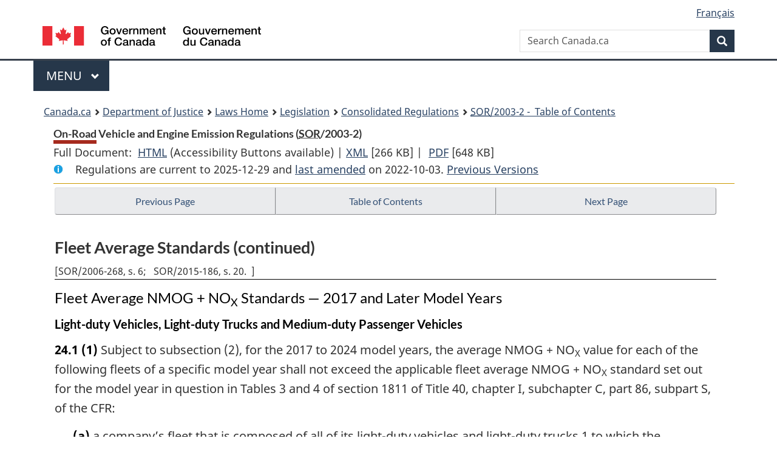

--- FILE ---
content_type: text/html
request_url: https://laws-lois.justice.gc.ca/eng/regulations/SOR-2003-2/page-4.html
body_size: 55711
content:
<!DOCTYPE html>
<html class="no-js" lang="en" dir="ltr">
<head>
<meta charset="utf-8">
<meta property="dcterms:accessRights" content="2"/>
<meta property="dcterms:service" content="JUS-Laws_Lois"/>
<meta content="width=device-width,initial-scale=1" name="viewport">
<meta name="dcterms.language" title="ISO639-2" content="eng">
<link href="/canada/themes-dist/GCWeb/assets/favicon.ico" rel="icon" type="image/x-icon">
<link rel="stylesheet" href="/canada/themes-dist/GCWeb/css/theme.min.css">
<link rel="stylesheet" type="text/css" href="/css/browse.css">
<link rel="stylesheet" type="text/css" href="/css/lawContent.css">
<link rel="stylesheet" type="text/css" href="/css/commonView.css">
<script src="//assets.adobedtm.com/be5dfd287373/bb72b7edd313/launch-e34f760eaec8.min.js"></script>
<link rel="stylesheet" href="/js/jquery-ui.css" />
<title>On-Road Vehicle and Engine Emission Regulations</title>
<meta content="width=device-width, initial-scale=1" name="viewport" />
<!-- Meta data -->
<meta name="description" content="Federal laws of Canada" />
<meta name="dcterms.title" content="Consolidated federal laws of Canada, On-Road Vehicle and Engine Emission Regulations" />
<meta name="dcterms.creator" title="Department of Justice" content="Legislative Services Branch" />
<meta name="dcterms.issued" title="W3CDTF" content="2022-10-03" />
<meta name="dcterms.modified" title="W3CDTF" content="2022-10-03" />
<meta name="dcterms.subject" title="scheme" content="Consolidated federal laws of Canada, On-Road Vehicle and Engine Emission Regulations" />
<meta name="dcterms.language" title="ISO639-2" content="eng" />
<link href="https://fonts.googleapis.com/css?family=Montserrat" rel="stylesheet">
</head>
<body vocab="http://schema.org/" typeof="webPage">
<nav>
	<ul id="wb-tphp" class="wb-init wb-disable-inited">
		<li class="wb-slc"><a class="wb-sl" href="#wb-cont">Skip to main content</a></li>
		<li class="wb-slc"><a class="wb-sl" href="#wb-info">Skip to "About government"</a></li>
		<li class="wb-slc"><a class="wb-sl" rel="alternate" href="?wbdisable=true">Switch to basic HTML version</a></li>
	</ul>
</nav>

<header> 
	<div id="wb-bnr" class="container">
		<section id="wb-lng" class="text-right">
			<h2 class="wb-inv">Language selection</h2>
			<ul class="list-inline margin-bottom-none">
				<li><a href="/scripts/changelanguage.asp" lang="fr">Fran&ccedil;ais</a></li>
			</ul>
		</section>
		<div class="row">
			<div class="brand col-xs-5 col-md-4">
				<a href="https://www.canada.ca/en.html" rel="external"><img src="/canada/themes-dist/GCWeb/assets/sig-blk-en.svg" alt="Government of Canada" property="logo"></a>
			</div>
			<section id="wb-srch" class="col-lg-8 text-right">
				<h2>Search</h2>
				<form action="https://www.canada.ca/en/sr/srb.html" method="get" name="cse-search-box" role="search" class="form-inline ng-pristine ng-valid">
					<div class="form-group">
						<label for="wb-srch-q" class="wb-inv">Search Canada.ca</label>
						<input name="cdn" value="canada" type="hidden">
						<input name="st" value="s" type="hidden">
						<input name="num" value="10" type="hidden">
						<input name="langs" value="en" type="hidden">
						<input name="st1rt" value="1" type="hidden">
						<input name="s5bm3ts21rch" value="x" type="hidden">
						<input id="wb-srch-q" list="wb-srch-q-ac" class="wb-srch-q form-control" name="q" type="search" value="" size="34" maxlength="170" placeholder="Search Canada.ca">
						<input type="hidden" name="_charset_" value="UTF-8">
						<datalist id="wb-srch-q-ac"> </datalist>
					</div>
					<div class="form-group submit">
						<button type="submit" id="wb-srch-sub" class="btn btn-primary btn-small" name="wb-srch-sub"><span class="glyphicon-search glyphicon"></span><span class="wb-inv">Search</span></button>
					</div>
				</form>
			</section>
		</div>
	</div>
<nav id="wb-cont-menu" class="gcweb-v2 gcweb-menu" typeof="SiteNavigationElement">
	<div class="container">
		<h2 class="wb-inv">Menu</h2>
		<button type="button" aria-haspopup="true" aria-expanded="false"><span class="wb-inv">Main </span>Menu <span class="expicon glyphicon glyphicon-chevron-down"></span></button>
		<ul role="menu" aria-orientation="vertical" data-ajax-replace="https://www.canada.ca/content/dam/canada/sitemenu/sitemenu-v2-en.html">
			<li role="presentation"><a role="menuitem" tabindex="-1" href="https://www.canada.ca/en/services/jobs.html">Jobs and the workplace</a></li>
			<li role="presentation"><a role="menuitem" tabindex="-1" href="https://www.canada.ca/en/services/immigration-citizenship.html">Immigration and citizenship</a></li>
			<li role="presentation"><a role="menuitem" tabindex="-1" href="https://travel.gc.ca/">Travel and tourism</a></li>
			<li role="presentation"><a role="menuitem" tabindex="-1" href="https://www.canada.ca/en/services/business.html">Business and industry</a></li>
			<li role="presentation"><a role="menuitem" tabindex="-1" href="https://www.canada.ca/en/services/benefits.html">Benefits</a></li>
			<li role="presentation"><a role="menuitem" tabindex="-1" href="https://www.canada.ca/en/services/health.html">Health</a></li>
			<li role="presentation"><a role="menuitem" tabindex="-1" href="https://www.canada.ca/en/services/taxes.html">Taxes</a></li>
			<li role="presentation"><a role="menuitem" tabindex="-1" href="https://www.canada.ca/en/services/environment.html">Environment and natural resources</a></li>
			<li role="presentation"><a role="menuitem" tabindex="-1" href="https://www.canada.ca/en/services/defence.html">National security and defence</a></li>
			<li role="presentation"><a role="menuitem" tabindex="-1" href="https://www.canada.ca/en/services/culture.html">Culture, history and sport</a></li>
			<li role="presentation"><a role="menuitem" tabindex="-1" href="https://www.canada.ca/en/services/policing.html">Policing, justice and emergencies</a></li>
			<li role="presentation"><a role="menuitem" tabindex="-1" href="https://www.canada.ca/en/services/transport.html">Transport and infrastructure</a></li>
			<li role="presentation"><a role="menuitem" tabindex="-1" href="http://international.gc.ca/world-monde/index.aspx?lang=eng">Canada and the world</a></li>
			<li role="presentation"><a role="menuitem" tabindex="-1" href="https://www.canada.ca/en/services/finance.html">Money and finances</a></li>
			<li role="presentation"><a role="menuitem" tabindex="-1" href="https://www.canada.ca/en/services/science.html">Science and innovation</a></li>
		</ul>
	</div>
</nav>
<nav id="wb-bc" property="breadcrumb"><h2>You are here:</h2><div class="container"><ol class="breadcrumb"><li><a href="https://www.canada.ca/en.html">Canada.ca</a></li><li><a href="https://www.justice.gc.ca/eng/index.html">Department of Justice</a></li><li><a href="/eng">Laws Home</a></li><li><a href="/eng/laws-index.html">Legislation</a></li><li><a href="/eng/regulations/">Consolidated Regulations</a></li><li><a href="/eng/regulations/SOR-2003-2/index.html"><abbr title='Statutory Orders and Regulations'>SOR</abbr>/2003-2 - &#x00A0;Table of Contents</a></li></ol></div></nav>
</header>
<main property="mainContentOfPage" typeof="WebPageElement">
<div class="container">
<!-- MAIN CONT DIV START --><div class='legisHeader'><header><h1 id='wb-cont' class='HeadTitle'>On-Road Vehicle and Engine Emission Regulations&#x00A0;(<abbr title='Statutory Orders and Regulations'>SOR</abbr>/2003-2)</h1><div id='printAll'><p id='FullDoc'>Full Document: &nbsp;</p><ul><li><a href='FullText.html'>HTML<span class='wb-invisible'>Full Document: On-Road Vehicle and Engine Emission Regulations</span></a>&nbsp;(Accessibility Buttons available) |&nbsp;</li><li><a href='/eng/XML/SOR-2003-2.xml'>XML<span class='wb-invisible'>Full Document: On-Road Vehicle and Engine Emission Regulations</span></a> <span class='fileSize'>[266 KB]</span>&nbsp;|&nbsp;</li> <li><a href='/PDF/SOR-2003-2.pdf'>PDF<span class='wb-invisible'>Full Document: On-Road Vehicle and Engine Emission Regulations</span></a> <span class='fileSize'>[648 KB]</span></li></ul></div><div class='info'><p id='assentedDate'>Regulations are current to 2025-12-29  and <a href='index.html#hist'>last amended</a> on 2022-10-03. <a href='PITIndex.html'>Previous Versions</a></p></div></header><div class='lineSeparator goldLineTop'></div></div><div class='docContents' id='docCont'>
<nav><div class="btn-group btn-group-justified"><a rel="prev" class="btn btn-default" role="button" href="page-3.html#docCont" >Previous Page</a><a id="right-panel-trigger" class="overlay-lnk btn btn-default" role="button" href="index.html" aria-controls="right-panel">Table of Contents</a><a rel="next" class="btn btn-default" role="button" href="page-5.html#docCont" >Next Page</a></div></nav><div class="wb-txthl">
<section>
<div class='continued'><h2 class="Part" id="h-701532"><span class="HTitleText1">Fleet Average Standards (continued)</span></h2><div class="HistoricalNote">[<ul class="HistoricalNote" style="display:inline"><li class="HistoricalNoteSubItem">SOR/2006-268, s. 6</li><li class="HistoricalNoteSubItem"> SOR/2015-186, s. 20</li></ul>]</div></div>
<h3 class="Subheading" id="h-701588"><span class="HTitleText2">Fleet Average NMOG + NO<sub>X</sub> Standards — 2017 and Later Model Years</span></h3><h4 class="Subheading" id="h-701589"><span class="HTitleText3">Light-duty Vehicles, Light-duty Trucks and Medium-duty Passenger Vehicles</span></h4><ul class="Section ProvisionList" id="701590"><li><p class="Subsection" id="701591"><strong><a class="sectionLabel" id="s-24.1"><span class="sectionLabel">24.1</span></a></strong> <span class="lawlabel">(1)</span> Subject to subsection (2), for the 2017 to 2024 model years, the average NMOG + NO<sub>X</sub> value for each of the following fleets of a specific model year shall not exceed the applicable fleet average NMOG + NO<sub>X</sub> standard set out for the model year in question in Tables 3 and 4 of section 1811 of Title 40, chapter I, subchapter C, part 86, subpart S, of the CFR:</p><ul class="ProvisionList"><li><p class="Paragraph" id="701592"><span class="lawlabel">(a)</span> a company’s fleet that is composed of all of its light-duty vehicles and light-duty trucks 1 to which the applicable NMOG + NO<sub>X</sub> standard applies for a useful life of 120,000 miles;</p></li><li><p class="Paragraph" id="701593"><span class="lawlabel">(b)</span> a company’s fleet that is composed of all of its light-duty vehicles and light-duty trucks 1 to which the applicable NMOG + NO<sub>X</sub> standard applies for a useful life of 150,000 miles; and</p></li><li><p class="Paragraph" id="701594"><span class="lawlabel">(c)</span> a company’s fleet that is composed of all of its light-duty trucks 2, heavy light-duty trucks and medium-duty passenger vehicles.</p></li></ul></li><li><p class="Subsection" id="701595"><span class="lawlabel">(2)</span> For the 2017 model year, the fleet referred to in paragraph (1)(c) is composed only of all of a company’s light-duty trucks 2.</p></li></ul><div class="HistoricalNote"><ul class="HistoricalNote"><li class="HistoricalNoteSubItem">SOR/2015-186, s. 27</li></ul></div>
<p class="Section" id="701598"><strong><a class="sectionLabel" id="s-24.2"><span class="sectionLabel">24.2</span></a></strong> For the 2025 and later model years, the average NMOG + NO<sub>X</sub> value for each of the following fleets of a specific model year shall not exceed the applicable fleet average NMOG + NO<sub>X</sub> standard set out in Table 1 of section 1811 of Title 40, chapter I, subchapter C, part 86, subpart S, of the CFR:</p><ul class="ProvisionList"><li><p class="Paragraph" id="701599"><span class="lawlabel">(a)</span> a company’s fleet that is composed of all of its light-duty vehicles and light-duty trucks 1 to which the applicable NMOG + NO<sub>X</sub> standard applies for a useful life of 120,000 miles;</p></li><li><p class="Paragraph" id="701600"><span class="lawlabel">(b)</span> a company’s fleet that is composed of all of its light-duty vehicles and light-duty trucks 1 to which the applicable NMOG + NO<sub>X</sub> standard applies for a useful life of 150,000 miles; and</p></li><li><p class="Paragraph" id="701601"><span class="lawlabel">(c)</span> a company’s fleet that is composed of all of its light-duty trucks 2, heavy light-duty trucks and medium-duty passenger vehicles.</p></li></ul><div class="HistoricalNote"><ul class="HistoricalNote"><li class="HistoricalNoteSubItem">SOR/2015-186, s. 27</li></ul></div>
<h4 class="Subheading" id="h-701604"><span class="HTitleText3">Class 2B Vehicles and Class 3 Vehicles</span></h4><p class="Section" id="701605"><strong><a class="sectionLabel" id="s-24.3"><span class="sectionLabel">24.3</span></a></strong> For the 2018 to 2021 model years, the average NMOG + NO<sub>X</sub> value for each fleet that is composed of all of a company’s Class 2B vehicles or all of a company’s Class 3 vehicles of a specific model year shall not exceed the applicable fleet average NMOG + NO<sub>X</sub> standard set out for the model year in question in Table 4 of section 1816 of Title 40, chapter I, subchapter C, part 86, subpart S, of the CFR.</p><div class="HistoricalNote"><ul class="HistoricalNote"><li class="HistoricalNoteSubItem">SOR/2015-186, s. 27</li></ul></div>
<p class="Section" id="701608"><strong><a class="sectionLabel" id="s-24.4"><span class="sectionLabel">24.4</span></a></strong> For the 2022 and later model years, the average NMOG + NO<sub>X</sub> value for each fleet that is composed of all of a company’s Class 2B vehicles or all of a company’s Class 3 vehicles of a specific model year shall not exceed the applicable fleet average NMOG + NO<sub>X</sub> standard set out in Table 1 of section 1816 of Title 40, chapter I, subchapter C, part 86, subpart S, of the CFR.</p><div class="HistoricalNote"><ul class="HistoricalNote"><li class="HistoricalNoteSubItem">SOR/2015-186, s. 27</li></ul></div>
<h3 class="Subheading" id="h-701611"><span class="HTitleText2">Calculation of Fleet Average NMOG + NO<sub>X</sub> Values</span></h3><ul class="Section ProvisionList" id="701612"><li><p class="Subsection" id="701613"><strong><a class="sectionLabel" id="s-24.5"><span class="sectionLabel">24.5</span></a></strong> <span class="lawlabel">(1)</span> Subject to section 25.1, for each of a company’s fleets referred to in sections 24.1 to 24.4, the company shall calculate the average NMOG + NO<sub>X</sub> value in accordance with the following formula:</p><div class="Subsection" id="701614"><p class="Formula">[Σ (A × B)]/C</p><p class="FormulaGroup">where</p><dl class="FormulaDefinitionList"><dt class="FormulaTerm"><dfn>A</dfn></dt><dd class="FormulaDef">is the NMOG + NO<sub>X</sub> standard for each full useful life emission bin;</dd><dt class="FormulaTerm"><dfn>B</dfn></dt><dd class="FormulaDef">is the number of vehicles in the fleet that conform to the NMOG + NO<sub>X</sub> standard for the full useful life emission bin in question; and</dd><dt class="FormulaTerm"><dfn>C</dfn></dt><dd class="FormulaDef">is the total number of vehicles in the fleet.</dd></dl></div></li><li><p class="Subsection" id="701619"><span class="lawlabel">(2)</span> The average NMOG + NO<sub>X</sub> value for the fleet shall be rounded to the same number of significant figures that are contained in the total number of vehicles in the fleet in the denominator in subsection (1), but to at least three decimal places.</p></li></ul><div class="HistoricalNote"><ul class="HistoricalNote"><li class="HistoricalNoteSubItem">SOR/2015-186, s. 27</li></ul></div>
<h3 class="Subheading" id="h-701622"><span class="HTitleText2">Fleet Average Cold NMHC Standards</span></h3><p class="Section" id="701623"><strong><a class="sectionLabel" id="s-24.6"><span class="sectionLabel">24.6</span></a></strong> For the 2017 and later model years, the average cold NMHC value for a company’s fleet that is composed of all of its light-duty vehicles and light light-duty trucks of a specific model year that are fueled by gasoline shall not exceed the applicable fleet average cold NMHC standard set out in Table 5 to section 1811 of Title 40, chapter I, subchapter C, part 86, subpart S, of the CFR.</p><div class="HistoricalNote"><ul class="HistoricalNote"><li class="HistoricalNoteSubItem">SOR/2015-186, s. 27</li><li class="HistoricalNoteSubItem"> SOR/2018-98, s. 67</li></ul></div>
<div class="PITLink"><a class="PITLink" href="section-24.6-20150716.html" title="Link to previous version of section 24.6">Previous Version</a></div>
<p class="Section" id="701626"><strong><a class="sectionLabel" id="s-24.7"><span class="sectionLabel">24.7</span></a></strong> For the 2017 and later model years, the average cold NMHC value for a company’s fleet that is composed of all of its heavy light-duty trucks and medium-duty passenger vehicles of a specific model year that are fueled by gasoline shall not exceed the fleet average cold NMHC standard set out for heavy light-duty trucks in Table 5 to section 1811 of Title 40, chapter I, subchapter C, part 86, subpart S, of the CFR.</p><div class="HistoricalNote"><ul class="HistoricalNote"><li class="HistoricalNoteSubItem">SOR/2015-186, s. 27</li><li class="HistoricalNoteSubItem"> SOR/2018-98, s. 67</li></ul></div>
<div class="PITLink"><a class="PITLink" href="section-24.7-20150716.html" title="Link to previous version of section 24.7">Previous Version</a></div>
<h3 class="Subheading" id="h-701629"><span class="HTitleText2">Calculation of Fleet Average Cold NMHC Values</span></h3><ul class="Section ProvisionList" id="701630"><li><p class="Subsection" id="701631"><strong><a class="sectionLabel" id="s-24.8"><span class="sectionLabel">24.8</span></a></strong> <span class="lawlabel">(1)</span> Subject to section 25.2, for each of a company’s fleets referred to in sections 24.6 and 24.7, the company shall calculate the average cold NMHC value in accordance with the following formula:</p><div class="Subsection" id="701632"><p class="Formula">[Σ (A × B)]/C</p><p class="FormulaGroup">where</p><dl class="FormulaDefinitionList"><dt class="FormulaTerm"><dfn>A</dfn></dt><dd class="FormulaDef">is the family emission limit for cold NMHC for each test group;</dd><dt class="FormulaTerm"><dfn>B</dfn></dt><dd class="FormulaDef">is the number of vehicles in the fleet that conform to the family emission limit for the test group in question; and</dd><dt class="FormulaTerm"><dfn>C</dfn></dt><dd class="FormulaDef">is the total number of vehicles in the fleet.</dd></dl></div></li><li><p class="Subsection" id="701637"><span class="lawlabel">(2)</span> The average cold NMHC value for the fleet shall be rounded to one decimal place.</p></li></ul><div class="HistoricalNote"><ul class="HistoricalNote"><li class="HistoricalNoteSubItem">SOR/2015-186, s. 27</li></ul></div>
<h3 class="Subheading" id="h-701640"><span class="HTitleText2">Fleet Average Evaporative Emission Standards</span></h3><p class="Section" id="701641"><strong><a class="sectionLabel" id="s-24.9"><span class="sectionLabel">24.9</span></a></strong> For the purposes of sections 24.10, 24.11, 25.3, 26.3, 27 and 28, for vehicles of a specific model year, the following groupings are considered to constitute separate fleets for the purpose of evaporative emission averaging:</p><ul class="ProvisionList"><li><p class="Paragraph" id="701642"><span class="lawlabel">(a)</span> all of a company’s light-duty vehicles and light-duty trucks 1;</p></li><li><p class="Paragraph" id="701643"><span class="lawlabel">(b)</span> all of a company’s light-duty trucks 2;</p></li><li><p class="Paragraph" id="701644"><span class="lawlabel">(c)</span> all of a company’s heavy light-duty trucks and medium-duty passenger vehicles; and</p></li><li><p class="Paragraph" id="701645"><span class="lawlabel">(d)</span> all of a company’s Class 2B vehicles and Class 3 vehicles.</p></li></ul><div class="HistoricalNote"><ul class="HistoricalNote"><li class="HistoricalNoteSubItem">SOR/2015-186, s. 27</li></ul></div>
<ul class="Section ProvisionList" id="701648"><li><p class="Subsection" id="701649"><strong><a class="sectionLabel" id="s-24.10"><span class="sectionLabel">24.10</span></a></strong> <span class="lawlabel">(1)</span> The average evaporative emission value for the following fleets of a specific model year shall not exceed the applicable fleet average evaporative emission standards set out in Table 1 of section 1813 of Title 40, chapter I, subchapter C, part 86, subpart S, of the CFR for the percentage of vehicles of the model year in question referred to in subsection (5) or (6):</p><ul class="ProvisionList"><li><p class="Paragraph" id="701650"><span class="lawlabel">(a)</span> for the 2017 and later model years, a company’s fleet of light-duty vehicles and light-duty trucks 1 and a company’s fleet of light-duty trucks 2; and</p></li><li><p class="Paragraph" id="701651"><span class="lawlabel">(b)</span> for the 2018 and later model years, a company’s fleet of heavy light-duty trucks and medium-duty passenger vehicles and a company’s fleet of Class 2B vehicles and Class 3 vehicles.</p></li></ul></li><li><p class="Subsection" id="701652"><span class="lawlabel">(2)</span> For the 2017 to 2022 model years, a company shall calculate the percentage of its vehicles of the model year in question in a given fleet that conform to the applicable standards referred to in subsection (1) unless each vehicle in the fleet</p><ul class="ProvisionList"><li><p class="Paragraph" id="701653"><span class="lawlabel">(a)</span> is covered by an EPA certificate, conforms to the evaporative emission standards referred to in the EPA certificate and is of a model that is sold in greater numbers in the United States than in Canada; or</p></li><li><p class="Paragraph" id="701654"><span class="lawlabel">(b)</span> conforms to the applicable evaporative emission standards set out in Table 1 of section 1813 of Title 40, chapter I, subchapter C, part 86, subpart S, of the CFR, whether or not it is covered by an EPA certificate.</p></li></ul></li><li><p class="Subsection" id="701655"><span class="lawlabel">(3)</span> For the 2017 to 2022 model years, a company may, in calculating the percentage of its vehicles of the model year in question in a given fleet that conform to the applicable standards referred to in subsection (1), take into account the allowances set out in section 1813(g)(1) of Title 40, chapter I, subchapter C, part 86, subpart S, of the CFR.</p></li><li><p class="Subsection" id="701656"><span class="lawlabel">(4)</span> In determining the number of vehicles in a given fleet that are to meet the evaporative emission standards referred to in subsection (1), in accordance with the applicable percentage, a company may exclude from the fleet all of its vehicles that are covered by an EPA certificate and that are of a model that is sold in greater numbers in the United States than in Canada.</p></li><li><p class="Subsection" id="701657"><span class="lawlabel">(5)</span> Subject to subsection (6), the percentage of vehicles of a specific model year in a given fleet that meet the evaporative emission standards referred to in subsection (1) shall be greater than or equal to the percentage set out in Table 3 of section 1813 of Title 40, chapter I, subchapter C, part 86, subpart S, of the CFR for the model year in question and, for the 2023 and later model years, 100 percent of the vehicles of the model year in question in a fleet shall meet the applicable evaporative emission standards.</p></li><li><p class="Subsection" id="701658"><span class="lawlabel">(6)</span> A company may elect not to comply with subsection (5) for the 2017 to 2021, 2018 to 2021, 2019 to 2021 or 2020 to 2021 model years if</p><ul class="ProvisionList"><li><p class="Paragraph" id="701659"><span class="lawlabel">(a)</span> the total percentage of vehicles in the fleet for all of the applicable consecutive model years set out in column 1 of the table to this subsection that conform to the evaporative emission standards is greater than or equal to the percentage set out in column 2 for those consecutive model years; and</p></li><li><p class="Paragraph" id="701660"><span class="lawlabel">(b)</span> the company notifies the Minister of its election before January 1 of the calendar year that corresponds to the first of the applicable consecutive model years set out in column 1 of the table to this subsection.</p></li></ul><figure id="701661"><figcaption><p class="caption ">TABLE</p><p class="tableTitle ">Phase-in Percentages — Alternate Approach</p></figcaption><table class="table table-hover table-striped tablePointsize8 topdouble topbot"><col class="width13"><col class="width34"><col class="width53"><thead><tr class="topdouble"><td class="noBorderRight noBorderBottom bottom"></td><th scope="col" class="noBorderRight noBorderBottom bottom">Column 1</th><th scope="col" class="noBorderBottom bottom">Column 2</th></tr><tr><th scope="col" class="noBorderRight borderBottom bottom">Item</th><th scope="col" class="noBorderRight borderBottom bottom">Consecutive Model Years</th><th scope="col" class="borderBottom bottom">Percentage</th></tr></thead><tbody><tr><td class="noBorderRight noBorderBottom top">1</td><td class="noBorderRight noBorderBottom top">2017 to 2021</td><td class="noBorderBottom top">65</td></tr><tr><td class="noBorderRight noBorderBottom top">2</td><td class="noBorderRight noBorderBottom top">2018 to 2021</td><td class="noBorderBottom top">70</td></tr><tr><td class="noBorderRight noBorderBottom top">3</td><td class="noBorderRight noBorderBottom top">2019 to 2021</td><td class="noBorderBottom top">74</td></tr><tr><td class="noBorderRight top">4</td><td class="noBorderRight top">2020 to 2021</td><td class="top">80</td></tr></tbody></table></figure></li><li><p class="Subsection" id="701668"><span class="lawlabel">(7)</span> For greater certainty, all companies shall comply with subsection (5) for the 2022 and later model years.</p></li></ul><div class="HistoricalNote"><ul class="HistoricalNote"><li class="HistoricalNoteSubItem">SOR/2015-186, s. 27</li></ul></div>
<h3 class="Subheading" id="h-701671"><span class="HTitleText2">Calculation of Fleet Average Evaporative Emission Values</span></h3><ul class="Section ProvisionList" id="701672"><li><p class="Subsection" id="701673"><strong><a class="sectionLabel" id="s-24.11"><span class="sectionLabel">24.11</span></a></strong> <span class="lawlabel">(1)</span> Subject to section 25.3, for each of a company’s fleets referred to in section 24.10, the company shall calculate the average evaporative emission value in accordance with the following formula:</p><div class="Subsection" id="701674"><p class="Formula">[Σ (A × B)]/C</p><p class="FormulaGroup">where</p><dl class="FormulaDefinitionList"><dt class="FormulaTerm"><dfn>A</dfn></dt><dd class="FormulaDef">is the family emission limit for each evaporative emission family;</dd><dt class="FormulaTerm"><dfn>B</dfn></dt><dd class="FormulaDef">is the number of vehicles in the fleet that conform to the family emission limit for the evaporative emission family in question; and</dd><dt class="FormulaTerm"><dfn>C</dfn></dt><dd class="FormulaDef">is the total number of vehicles in the fleet.</dd></dl></div></li><li><p class="Subsection" id="701679"><span class="lawlabel">(2)</span> The average evaporative emission value for the fleet shall be rounded to one decimal place.</p></li></ul><div class="HistoricalNote"><ul class="HistoricalNote"><li class="HistoricalNoteSubItem">SOR/2015-186, s. 27</li></ul></div>
<h3 class="Subheading" id="h-701682"><span class="HTitleText2">Election Not to Calculate Fleet Average</span></h3><ul class="Section ProvisionList" id="701683"><li><p class="Subsection" id="701684"><strong><a class="sectionLabel" id="s-25"><span class="sectionLabel">25</span></a></strong> <span class="lawlabel">(1)</span> A company may elect not to calculate an average NOx value for a fleet of a specific model year if every vehicle in that fleet conforms to a full useful life emission bin that has a NOx standard equal to or less than the applicable fleet average NOx standard for that model year that is set out in section 21, 22 or 23.</p></li><li><p class="Subsection" id="701685"><span class="lawlabel">(2)</span> For the purposes of section 26, subparagraph 32(2)(a)(ii) and paragraph 37(1)(c), the average NO<sub>X</sub> value in respect of a fleet of a model year for which a company makes an election under subsection (1) shall be the fleet average NO<sub>X</sub> standard applicable to the fleet for which the election was made.</p></li></ul><div class="HistoricalNote"><ul class="HistoricalNote"><li class="HistoricalNoteSubItem">SOR/2015-186, s. 29</li></ul></div>
<div class="PITLink"><a class="PITLink" href="section-25-20060322.html" title="Link to previous version of section 25">Previous Version</a></div>
<ul class="Section ProvisionList" id="701688"><li><p class="Subsection" id="701689"><strong><a class="sectionLabel" id="s-25.1"><span class="sectionLabel">25.1</span></a></strong> <span class="lawlabel">(1)</span> A company may elect not to calculate an average NMOG + NO<sub>X</sub> value for a fleet of a specific model year if every vehicle in that fleet conforms to a full useful life emission bin that has a NMOG + NO<sub>X</sub> standard equal to or less than the applicable fleet average NMOG + NO<sub>X</sub> standard for the model year in question that is referred to in section 24.1 or 24.2.</p></li><li><p class="Subsection" id="701690"><span class="lawlabel">(2)</span> For the purposes of section 26.1, subparagraph 32(2)(b)(ii) and paragraph 37(1)(c), the average NMOG + NO<sub>X</sub> value in respect of a fleet of a model year for which a company makes an election under subsection (1) shall be the fleet average NMOG + NO<sub>X</sub> standard applicable to the fleet for which the election was made.</p></li></ul><div class="HistoricalNote"><ul class="HistoricalNote"><li class="HistoricalNoteSubItem">SOR/2015-186, s. 30</li></ul></div>
<ul class="Section ProvisionList" id="701693"><li><p class="Subsection" id="701694"><strong><a class="sectionLabel" id="s-25.2"><span class="sectionLabel">25.2</span></a></strong> <span class="lawlabel">(1)</span> A company may elect not to calculate an average cold NMHC value for a fleet of a specific model year if every vehicle in that fleet conforms to a cold NMHC family emission limit that is equal to or less than the applicable fleet average cold NMHC standard for the model year in question that is referred to in section 24.6 or 24.7.</p></li><li><p class="Subsection" id="701695"><span class="lawlabel">(2)</span> For the purposes of section 26.2, subparagraph 32(2)(c)(ii) and paragraph 37(1)(c), the average cold NMHC value in respect of a fleet of a model year for which a company makes an election under subsection (1) shall be the fleet average cold NMHC standard applicable to the fleet for which the election was made.</p></li></ul><div class="HistoricalNote"><ul class="HistoricalNote"><li class="HistoricalNoteSubItem">SOR/2015-186, s. 30</li></ul></div>
<ul class="Section ProvisionList" id="701698"><li><p class="Subsection" id="701699"><strong><a class="sectionLabel" id="s-25.3"><span class="sectionLabel">25.3</span></a></strong> <span class="lawlabel">(1)</span> A company may elect not to calculate an average evaporative emission value for a fleet of a specific model year if every vehicle in that fleet conforms to a family emission limit for an evaporative emission family and that family emission limit is equal to or less than the applicable fleet average evaporative emission standard for the model year in question referred to in section 24.10.</p></li><li><p class="Subsection" id="701700"><span class="lawlabel">(2)</span> For the purposes of section 26.3, subparagraph 32(2)(d)(ii) and paragraph 37(1)(c), the average evaporative emission value in respect of a fleet of a model year for which a company makes an election under subsection (1) shall be the fleet average evaporative emission standard applicable to the fleet for which the election was made.</p></li></ul><div class="HistoricalNote"><ul class="HistoricalNote"><li class="HistoricalNoteSubItem">SOR/2015-186, s. 30</li></ul></div>
<h3 class="Subheading" id="h-701703"><span class="HTitleText2">Emission Credits</span></h3><div class="HistoricalNote">[<ul class="HistoricalNote" style="display:inline"><li class="HistoricalNoteSubItem">SOR/2015-186, s. 31</li></ul>]</div><h4 class="Subheading" id="h-701706"><span class="HTitleText3">NO<sub>X</sub> Emission Credits</span></h4><div class="HistoricalNote">[<ul class="HistoricalNote" style="display:inline"><li class="HistoricalNoteSubItem">SOR/2015-186, s. 31</li></ul>]</div><ul class="Section ProvisionList" id="701709"><li><p class="Subsection" id="701710"><strong><a class="sectionLabel" id="s-26"><span class="sectionLabel">26</span></a></strong> <span class="lawlabel">(1)</span> For the purposes of subparagraph 162(1)(b)(i) of the Act, a company shall obtain NO<sub>X</sub> emission credits for its fleets of the 2017 and earlier model years if the average NO<sub>X</sub> value in respect of a fleet of a specific model year is lower than the fleet average NO<sub>X</sub> standard for the model year in question and the company reports the credits in its end of model year report.</p></li><li><p class="Subsection" id="701711"><span class="lawlabel">(2)</span> NOx emission credits, expressed in units of vehicle-grams per mile, shall be calculated using the following formula, rounding the result to the nearest whole number:</p><div class="Subsection" id="701712"><p class="Formula">(A - B) x C</p><p class="FormulaGroup">where</p><dl class="FormulaDefinitionList"><dt class="FormulaTerm"><dfn>A</dfn></dt><dd class="FormulaDef">is the fleet average NOx standard</dd><dt class="FormulaTerm"><dfn>B</dfn></dt><dd class="FormulaDef">is the average NOx value in respect of the fleet, and</dd><dt class="FormulaTerm"><dfn>C</dfn></dt><dd class="FormulaDef">is the total number of vehicles in the fleet.</dd></dl></div></li><li><p class="Subsection" id="701717"><span class="lawlabel">(3)</span> The NOx emission credits for a specific model year are credited on the last day of that model year.</p></li></ul><div class="HistoricalNote"><ul class="HistoricalNote"><li class="HistoricalNoteSubItem">SOR/2015-186, s. 32</li></ul></div>
<div class="PITLink"><a class="PITLink" href="section-26-20060322.html" title="Link to previous version of section 26">Previous Version</a></div>
<h4 class="Subheading" id="h-701720"><span class="HTitleText3">NMOG + NO<sub>X</sub> Emission Credits</span></h4><ul class="Section ProvisionList" id="701721"><li><p class="Subsection" id="701722"><strong><a class="sectionLabel" id="s-26.1"><span class="sectionLabel">26.1</span></a></strong> <span class="lawlabel">(1)</span> For the purposes of subparagraph 162(1)(b)(i) of the Act, a company shall obtain NMOG + NO<sub>X</sub> emission credits for its fleets of the 2017 and later model years if the average NMOG + NO<sub>X</sub> value in respect of a fleet of a specific model year is lower than the fleet average NMOG + NO<sub>X</sub> standard for the model year in question and the company reports the credits in its end of model year report.</p></li><li><p class="Subsection" id="701723"><span class="lawlabel">(2)</span> NMOG + NO<sub>X</sub> emission credits, expressed in units of vehicle-grams per mile, shall be calculated using the following formula, rounding the result to the nearest whole number:</p><div class="Subsection" id="701724"><p class="Formula">(A – B) × C</p><p class="FormulaGroup">where</p><dl class="FormulaDefinitionList"><dt class="FormulaTerm"><dfn>A</dfn></dt><dd class="FormulaDef">is the fleet average NMOG + NO<sub>X</sub> standard;</dd><dt class="FormulaTerm"><dfn>B</dfn></dt><dd class="FormulaDef">is the average NMOG + NO<sub>X</sub> value in respect of the fleet; and</dd><dt class="FormulaTerm"><dfn>C</dfn></dt><dd class="FormulaDef">is the total number of vehicles in the fleet.</dd></dl></div></li><li><p class="Subsection" id="701729"><span class="lawlabel">(3)</span> The NMOG + NO<sub>X</sub> emission credits for a specific model year are credited on the last day of the model year in question.</p></li></ul><div class="HistoricalNote"><ul class="HistoricalNote"><li class="HistoricalNoteSubItem">SOR/2015-186, s. 33</li></ul></div>
</section></div>
</div> <!--END OF DocContents -->
<section id="right-panel" class="wb-overlay modal-content overlay-def wb-panel-l"><header class="modal-header"><h2 class="modal-title">Table of Contents</h2></header><div class="modal-body"><nav>
<ul class="TocIndent">
<li><a title="Page 1" href="page-1.html">
On-Road Vehicle and Engine Emission Regulations</a><ul class="TocIndent"><li><span class='sectionRange'>1 - </span><a href="page-1.html#h-701209"><span class="HTitleText1">Interpretation</span></a>
</li>
<li><span class='sectionRange'>2 - </span><a href="page-2.html#h-701317"><span class="HTitleText1">Purpose</span></a>
</li>
<li><span class='sectionRange'>2.1 - </span><a href="page-2.html#h-701322"><span class="HTitleText1">Background</span></a>
</li>
<li><span class='sectionRange'>3 - </span><a href="page-2.html#h-701330"><span class="HTitleText1">Application</span></a>
</li>
<li><span class='sectionRange'>5 - </span><a href="page-2.html#h-701335"><span class="HTitleText1">Model Year</span></a>
</li>
<li><span class='sectionRange'>6 - </span><a href="page-2.html#h-701341"><span class="HTitleText1">Prescribed Classes of Vehicles and Engines</span></a>
</li>
<li><span class='sectionRange'>7 - </span><a href="page-2.html#h-701362"><span class="HTitleText1">Application for Authorization to Apply National Emissions Mark</span></a>
</li>
<li><span class='sectionRange'>8 - </span><a href="page-2.html#h-701371"><span class="HTitleText1">National Emissions Mark</span></a>
</li>
<li><span class='sectionRange'>11 - </span><a href="page-2.html#h-701391"><span class="HTitleText1">Standards for 2004 and Later Model Year Vehicles and Engines</span></a>
<ul class="TocIndent"><li>
<span class='sectionRange'>11 - </span><a href="page-2.html#h-701392"><span class="HTitleText2">Emission Control Systems</span></a>
</li>
<li><span class='sectionRange'>11.1 - </span><a href="page-2.html#h-701408"><span class="HTitleText2">Adjustable Parameters</span></a>
</li>
<li><span class='sectionRange'>12 - </span><a href="page-2.html#h-701414"><span class="HTitleText2">Light-duty Vehicles, Light Light-duty Trucks, Heavy Light-duty Trucks and Medium-duty Passenger Vehicles </span></a>
</li>
<li><span class='sectionRange'>13 - </span><a href="page-2.html#h-701427"><span class="HTitleText2">Class 2B Vehicles and Class 3 Vehicles</span></a>
</li>
<li><span class='sectionRange'>14 - </span><a href="page-2.html#h-701440"><span class="HTitleText2">Heavy-duty Vehicles</span></a>
</li>
<li><span class='sectionRange'>15.1 - </span><a href="page-3.html#h-701455"><span class="HTitleText2">Tractors Equipped with Auxiliary Power Unit</span></a>
</li>
<li><span class='sectionRange'>16 - </span><a href="page-3.html#h-701461"><span class="HTitleText2">Heavy-duty Engines</span></a>
</li>
<li><span class='sectionRange'>17 - </span><a href="page-3.html#h-701469"><span class="HTitleText2">Motorcycles</span></a>
</li>
<li><span class='sectionRange'>17.2 - </span><a href="page-3.html#h-701481"><span class="HTitleText2">Phase-in Standards — Particulate Matter</span></a>
</li>
<li><span class='sectionRange'>18 - </span><a href="page-3.html#h-701514"><span class="HTitleText2">Interpretation of Standards</span></a>
</li>
<li><span class='sectionRange'>19 - </span><a href="page-3.html#h-701518"><span class="HTitleText2">Vehicles or Engines Covered by an EPA Certificate</span></a>
</li>
<li><span class='sectionRange'>19.1 - </span><a href="page-3.html#h-701525"><span class="HTitleText2">Vehicles Equivalent to Vehicles Covered by an EPA Certificate</span></a>
</li></ul>
</li><li><span class='sectionRange'>20 - </span><a href="page-3.html#h-701532"><span class="HTitleText1">Fleet Average Standards</span></a>
<ul class="TocIndent"><li>
<span class='sectionRange'>20 - </span><a href="page-3.html#h-701535"><span class="HTitleText2">General</span></a>
</li>
<li><span class='sectionRange'>21 - </span><a href="page-3.html#h-701539"><span class="HTitleText2">Fleet Average NO<sub>X</sub> Standards</span></a>
</li>
<li><span class='sectionRange'>24 - </span><a href="page-3.html#h-701567"><span class="HTitleText2">Calculation of Fleet Average NOx Values</span></a>
</li>
<li><span class='sectionRange'>24.1 - </span><a href="page-4.html#h-701588"><span class="HTitleText2">Fleet Average NMOG + NO<sub>X</sub> Standards — 2017 and Later Model Years</span></a>
<ul class="TocIndent"><li>
<span class='sectionRange'>24.1 - </span><a href="page-4.html#h-701589"><span class="HTitleText3">Light-duty Vehicles, Light-duty Trucks and Medium-duty Passenger Vehicles</span></a>
</li>
<li><span class='sectionRange'>24.3 - </span><a href="page-4.html#h-701604"><span class="HTitleText3">Class 2B Vehicles and Class 3 Vehicles</span></a>
</li></ul>
</li><li><span class='sectionRange'>24.5 - </span><a href="page-4.html#h-701611"><span class="HTitleText2">Calculation of Fleet Average NMOG + NO<sub>X</sub> Values</span></a>
</li>
<li><span class='sectionRange'>24.6 - </span><a href="page-4.html#h-701622"><span class="HTitleText2">Fleet Average Cold NMHC Standards</span></a>
</li>
<li><span class='sectionRange'>24.8 - </span><a href="page-4.html#h-701629"><span class="HTitleText2">Calculation of Fleet Average Cold NMHC Values</span></a>
</li>
<li><span class='sectionRange'>24.9 - </span><a href="page-4.html#h-701640"><span class="HTitleText2">Fleet Average Evaporative Emission Standards</span></a>
</li>
<li><span class='sectionRange'>24.11 - </span><a href="page-4.html#h-701671"><span class="HTitleText2">Calculation of Fleet Average Evaporative Emission Values</span></a>
</li>
<li><span class='sectionRange'>25 - </span><a href="page-4.html#h-701682"><span class="HTitleText2">Election Not to Calculate Fleet Average</span></a>
</li>
<li><span class='sectionRange'>26 - </span><a href="page-4.html#h-701703"><span class="HTitleText2">Emission Credits</span></a>
<ul class="TocIndent"><li>
<span class='sectionRange'>26 - </span><a href="page-4.html#h-701706"><span class="HTitleText3">NO<sub>X</sub> Emission Credits</span></a>
</li>
<li><span class='sectionRange'>26.1 - </span><a href="page-4.html#h-701720"><span class="HTitleText3">NMOG + NO<sub>X</sub> Emission Credits</span></a>
</li>
<li><span class='sectionRange'>26.2 - </span><a href="page-5.html#h-701732"><span class="HTitleText3">Cold NMHC Emission Credits</span></a>
</li>
<li><span class='sectionRange'>26.3 - </span><a href="page-5.html#h-701744"><span class="HTitleText3">Evaporative Emission Credits</span></a>
</li>
<li><span class='sectionRange'>26.4 - </span><a href="page-5.html#h-701756"><span class="HTitleText3">Early Action NMOG + NO<sub>X</sub> Emission Credits</span></a>
</li></ul>
</li><li><span class='sectionRange'>27 - </span><a href="page-5.html#h-701778"><span class="HTitleText2">Emission Deficit</span></a>
</li>
<li><span class='sectionRange'>31 - </span><a href="page-5.html#h-701803"><span class="HTitleText2">Election for Vehicles Covered by an EPA Certificate</span></a>
</li></ul>
</li><li><span class='sectionRange'>32 - </span><a href="page-6.html#h-701845"><span class="HTitleText1">End of Model Year Reports</span></a>
</li>
<li><span class='sectionRange'>32.1 - </span><a href="page-6.html#h-701914"><span class="HTitleText1">Subfleet Averaging Requirements for Motorcycles</span></a>
<ul class="TocIndent"><li>
<span class='sectionRange'>32.1 - </span><a href="page-6.html#h-701915"><span class="HTitleText2">General</span></a>
</li>
<li><span class='sectionRange'>32.3 - </span><a href="page-6.html#h-701938"><span class="HTitleText2">Calculation of Subfleet Average Emission Values</span></a>
</li>
<li><span class='sectionRange'>32.4 - </span><a href="page-6.html#h-701956"><span class="HTitleText2">Emission Credits for Class III Motorcycles</span></a>
</li>
<li><span class='sectionRange'>32.5 - </span><a href="page-6.html#h-701971"><span class="HTitleText2">Emission Deficits for Class I and Class II Motorcycles</span></a>
</li>
<li><span class='sectionRange'>32.7 - </span><a href="page-7.html#h-701982"><span class="HTitleText2">End of Model Year Reports</span></a>
</li></ul>
</li><li><span class='sectionRange'>32.8 - </span><a href="page-7.html#h-702005"><span class="HTitleText1">Format of Reports</span></a>
</li>
<li><span class='sectionRange'>33 - </span><a href="page-7.html#h-702011"><span class="HTitleText1">Emission-related Maintenance Instructions</span></a>
</li>
<li><span class='sectionRange'>34 - </span><a href="page-7.html#h-702021"><span class="HTitleText1">Emission-related Information Labels</span></a>
</li>
<li><span class='sectionRange'>35 - </span><a href="page-7.html#h-702027"><span class="HTitleText1">Records</span></a>
<ul class="TocIndent"><li>
<span class='sectionRange'>35 - </span><a href="page-7.html#h-702028"><span class="HTitleText2">Evidence of Conformity</span></a>
</li>
<li><span class='sectionRange'>37 - </span><a href="page-7.html#h-702072"><span class="HTitleText2">Fleet Average Records</span></a>
</li>
<li><span class='sectionRange'>37.1 - </span><a href="page-7.html#h-702095"><span class="HTitleText2">Records Concerning Subfleet Average Emission Values for Motorcycles</span></a>
</li>
<li><span class='sectionRange'>38 - </span><a href="page-8.html#h-702106"><span class="HTitleText2">Maintenance and Submission of Records</span></a>
</li></ul>
</li><li><span class='sectionRange'>38.1 - </span><a href="page-8.html#h-702120"><span class="HTitleText1">Information Regarding Suspension or Revocation of EPA Certificate</span></a>
</li>
<li><span class='sectionRange'>39 - </span><a href="page-8.html#h-702128"><span class="HTitleText1">Importation Requirements and Documents</span></a>
<ul class="TocIndent"><li>
<span class='sectionRange'>39 - </span><a href="page-8.html#h-702129"><span class="HTitleText2">Declaration Prior to Importation</span></a>
</li>
<li><span class='sectionRange'>42.1 - </span><a href="page-8.html#h-702190"><span class="HTitleText2">Additional Information Regarding the Importation of Heavy-Duty Vehicles and Heavy-Duty Engines</span></a>
</li></ul>
</li><li><span class='sectionRange'>43 - </span><a href="page-8.html#h-702197"><span class="HTitleText1">Rental Rate</span></a>
</li>
<li><span class='sectionRange'>44 - </span><a href="page-8.html#h-702199"><span class="HTitleText1">Application for Exemption</span></a>
</li>
<li><span class='sectionRange'>45 - </span><a href="page-9.html#h-702250"><span class="HTitleText1">Defect Information</span></a>
</li>
<li><span class='sectionRange'>46 - </span><a href="page-9.html#h-702277"><span class="HTitleText1">Consequential Amendments</span></a>
<ul class="TocIndent"><li>
<span class='sectionRange'>46 - </span><a href="page-9.html#h-702278"><span class="HTitleText2">Motor Vehicle Safety Regulations</span></a>
</li></ul>
</li><li><span class='sectionRange'>49 - </span><a href="page-9.html#h-702282"><span class="HTitleText1">Coming into Force</span></a>
</li>
<li><a href="page-10.html#h-702287"><span class="scheduleLabel">SCHEDULE 1</span> <span class="scheduleTitleText"> - Ministerial Authorization</span></a>
</li>
<li><a href="page-11.html#h-702298"><span class="scheduleLabel">SCHEDULE 2</span> <span class="scheduleTitleText"> - National Emissions Mark</span></a>
</li></ul>
</li></ul>

</nav>

</div></section>
<div class="lineSeparator">&nbsp;</div><nav><div class="btn-group btn-group-justified"><a rel="prev" class="btn btn-default" role="button" href="page-3.html#docCont" >Previous Page</a><a rel="next" class="btn btn-default" role="button" href="page-5.html#docCont" >Next Page</a></div></nav><form class='form-inline goToSection' action='/scripts/gotopage.asp' method='post'><div class='nextPreviousBtnAlign selectTop'><label class='wb-invisible' for='pageSelect'>Select page</label><select id='pageSelect' title='Select page' name='selectPage' class='navSelect'><option value='index'>Table of Contents</option><option value='page-1'>1</option><option value='page-2'>1.1                ... 15</option><option value='page-3'>15.1            ... 24</option><option value='page-4' selected='selected'>24.1                ... 26.1</option><option value='page-5'>26.2           ... 31.1</option><option value='page-6'>32     ... 32.5</option><option value='page-7'>32.6          ... 37.1</option><option value='page-8'>38         ... 44</option><option value='page-9'>45    ... 49</option><option value='page-10'>SCHEDULE 1 : Ministerial Authorization</option><option value='page-11'>SCHEDULE 2 : National Emissions Mark</option><option value='hist'>Previous Amendments</option></select><input class="button-accent" type='submit' value='Go to page' /><input type='hidden' name='folder' value='SOR-2003-2'/><input type='hidden' name='type' value='regulations' /><input type='hidden' name='language' value='eng'/></div></form>
<!-- MAIN CONT DIV END --></div>
<section class="pagedetails container">
    <h2 class="wb-inv">Page Details</h2>   
        <dl id="wb-dtmd">
    <dt>Date modified: </dt>
    <dd><time property="dateModified">﻿2026-01-27</time></dd>
</dl>
</section>
<script src="https://ajax.googleapis.com/ajax/libs/jquery/2.2.4/jquery.js"></script>
<script src="/canada/themes-dist/wet-boew/js/wet-boew.min.js"></script>
<script src="/canada/themes-dist/GCWeb/js/theme.min.js"></script>
</main>
<footer id="wb-info">
	<div class="gc-contextual" style="background: #f5f5f5 !important; color: #222222ff">
		<div class="container">
			<nav class="wb-navcurr pb-4 pt-4">
				<h3 class="mt-4">Justice Laws Website</h3>
				<ul class="list-unstyled colcount-sm-2 colcount-md-3">
					<li><a style="color: #222222ff" href="/eng/const-index.html">Constitutional Documents</a></li>
					<li><a style="color: #222222ff" href="/eng/res-index.html">Related Resources</a></li>
					<li><a style="color: #222222ff" href="/eng/laws-index.html/">Consolidated Acts and Regulations</a></li>
					<li><a style="color: #222222ff" href="/Search/Search.aspx">Search</a></li>
					<li><a style="color: #222222ff" href="/eng/help-index.html/">Help</a></li>
				</ul>
			</nav>
		</div>
	</div>
	
	<div class="gc-contextual">
		<div class="container">
			<nav class="wb-navcurr pb-4 pt-4">
				<h3 class="mt-4">Department of Justice Canada</h3>
				<ul class="list-unstyled colcount-sm-2 colcount-md-3">
					<li><a href="https://www.justice.gc.ca/eng/fl-df/index.html">Family Law</a></li>
					<li><a href="https://www.justice.gc.ca/eng/cj-jp/index.html">Criminal Justice</a></li>
					<li><a href="https://www.justice.gc.ca/eng/fund-fina/index.html">Funding</a></li>
					<li><a href="https://www.justice.gc.ca/eng/csj-sjc/index.html">Canada's System of Justice</a></li>
					<li><a href="https://laws-lois.justice.gc.ca/eng/" rel="external">Laws</a></li>
				</ul>
			</nav>
		</div>
	</div>
	<div class="landscape">
		<div class="container">
			<nav class="wb-navcurr pb-3 pt-4">
				<h3 class="mt-3">Government of Canada</h3>
				<ul class="list-unstyled colcount-sm-2 colcount-md-3">
					<li><a href="https://www.canada.ca/en/contact.html" rel="external">All contacts</a></li>
					<li><a href="https://www.canada.ca/en/government/dept.html" rel="external">Departments and agencies</a></li>
					<li><a href="https://www.canada.ca/en/government/system.html" rel="external">About government</a></li>
				</ul>
				
				<h4><span class="wb-inv">Themes and topics</span></h4>
				<ul class="list-unstyled colcount-sm-2 colcount-md-3">
					<li><a href="https://www.canada.ca/en/services/jobs.html" rel="external">Jobs</a></li>
					<li><a href="https://www.canada.ca/en/services/immigration-citizenship.html" rel="external">Immigration and citizenship</a></li>
					<li><a href="https://travel.gc.ca/" rel="external">Travel and tourism</a></li>
					<li><a href="https://www.canada.ca/en/services/business.html" rel="external">Business</a></li>
					<li><a href="https://www.canada.ca/en/services/benefits.html" rel="external">Benefits</a></li>
					<li><a href="https://www.canada.ca/en/services/health.html" rel="external">Health</a></li>
					<li><a href="https://www.canada.ca/en/services/taxes.html" rel="external">Taxes</a></li>
					<li><a href="https://www.canada.ca/en/services/environment.html" rel="external">Environment and natural resources</a></li>
					<li><a href="https://www.canada.ca/en/services/defence.html" rel="external">National security and defence</a></li>
					<li><a href="https://www.canada.ca/en/services/culture.html" rel="external">Culture, history and sport</a></li>
					<li><a href="https://www.canada.ca/en/services/policing.html" rel="external">Policing, justice and emergencies</a></li>
					<li><a href="https://www.canada.ca/en/services/transport.html" rel="external">Transport and infrastructure</a></li>
					<li><a href="https://international.gc.ca/world-monde/index.aspx?lang=eng" rel="external">Canada and the world</a></li>
					<li><a href="https://www.canada.ca/en/services/finance.html" rel="external">Money and finance</a></li>
					<li><a href="https://www.canada.ca/en/services/science.html" rel="external">Science and innovation</a></li>
					<li><a href="https://www.canada.ca/en/services/indigenous-peoples.html" rel="external">Indigenous peoples</a></li>
					<li><a href="https://www.canada.ca/en/services/veterans.html" rel="external">Veterans and military</a></li>
					<li><a href="https://www.canada.ca/en/services/youth.html" rel="external">Youth</a></li>
				</ul>
			</nav>
		</div>
	</div>
	<div class="brand">
		<div class="container">
			<div class="row">
				<nav class="col-md-9 col-lg-10 ftr-urlt-lnk pb-0">
					<ul>
						<li><a href="https://www.canada.ca/en/social.html" rel="external">Social media</a></li>
						<li><a href="https://www.canada.ca/en/mobile.html" rel="external">Mobile applications</a></li>
						<li><a href="https://www.canada.ca/en/government/about.html" rel="external">About Canada.ca</a></li>
						<li><a href="https://www.canada.ca/en/transparency/terms.html" rel="external">Terms and conditions</a></li>
						<li><a href="https://www.canada.ca/en/transparency/privacy.html" rel="external">Privacy</a></li>
					</ul>
				</nav>
				<div class="col-xs-6 visible-sm visible-xs tofpg">
					<a href="#wb-cont">Top of Page <span class="glyphicon glyphicon-chevron-up"></span></a>
				</div>
				<div class="col-xs-6 col-md-3 col-lg-2 text-right">
					<img src="https://wet-boew.github.io/themes-dist/GCWeb/GCWeb/assets/wmms-blk.svg" alt="Symbol of the Government of Canada">
				</div>
			</div>
		</div>
	</div>
</footer>
<!-- CURATE -->
<!-- Do not remove - this Adobe Analytics tag - STARTS --> 	
<script>_satellite.pageBottom();</script>
<!-- Do not remove - this Adobe Analytics tag - STARTS -->
<script src="/js/tocCheckjs.js"></script>
</body>
</html>
